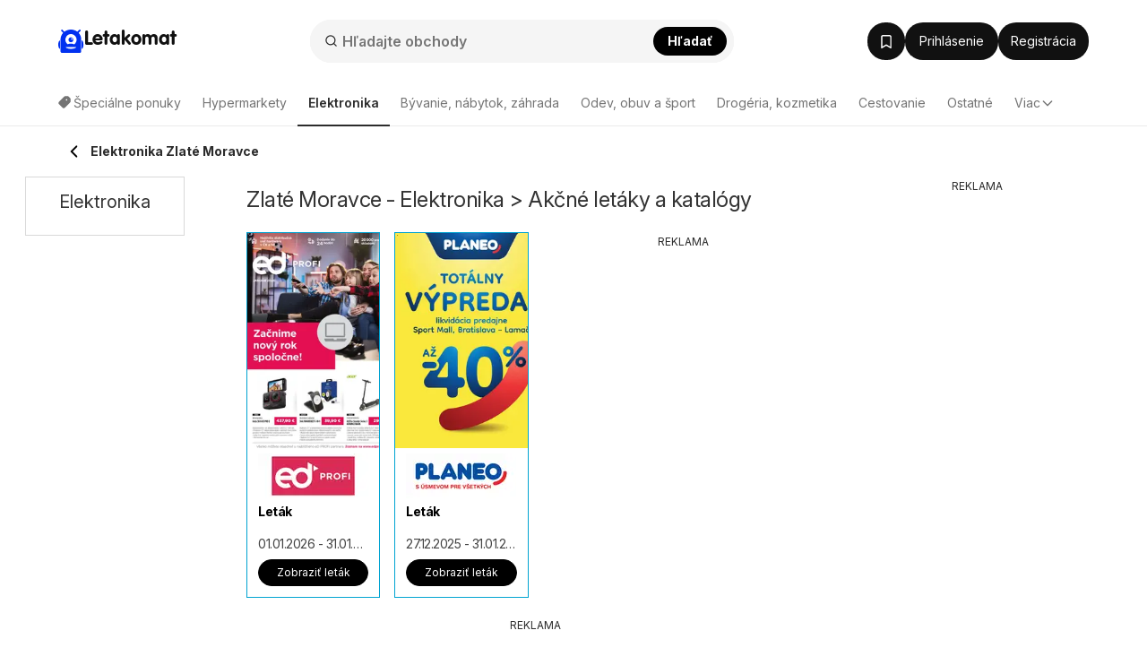

--- FILE ---
content_type: text/html; charset=utf-8
request_url: https://www.google.com/recaptcha/api2/aframe
body_size: 183
content:
<!DOCTYPE HTML><html><head><meta http-equiv="content-type" content="text/html; charset=UTF-8"></head><body><script nonce="EIvbIkOLPJqD9Rd2NmmHng">/** Anti-fraud and anti-abuse applications only. See google.com/recaptcha */ try{var clients={'sodar':'https://pagead2.googlesyndication.com/pagead/sodar?'};window.addEventListener("message",function(a){try{if(a.source===window.parent){var b=JSON.parse(a.data);var c=clients[b['id']];if(c){var d=document.createElement('img');d.src=c+b['params']+'&rc='+(localStorage.getItem("rc::a")?sessionStorage.getItem("rc::b"):"");window.document.body.appendChild(d);sessionStorage.setItem("rc::e",parseInt(sessionStorage.getItem("rc::e")||0)+1);localStorage.setItem("rc::h",'1769122140932');}}}catch(b){}});window.parent.postMessage("_grecaptcha_ready", "*");}catch(b){}</script></body></html>

--- FILE ---
content_type: application/javascript; charset=utf-8
request_url: https://fundingchoicesmessages.google.com/f/AGSKWxUs57a5evoKgeeBoaeMCW8E3akHpCWdKsf4ZLogLm4HR4q3f8NcCp-PC5KuhVM_AApZg_TxPjK4K6YlbqbxLXuGFwTixgMVt498jYrbulKgl9dxrWJp2hGTCvX2zdD5-P0GQUESbFhAEhdCoZm1WVB0XGcpFb9NmHDcx241v4cK722f32ArP7Hldh3f/_/1/ads_/eas-fif.htm.popup_im./728x180-/adsrc.
body_size: -1288
content:
window['82a3ac30-4b56-4018-9648-8d0a9c8aa53f'] = true;

--- FILE ---
content_type: application/javascript
request_url: https://www.letakomat.sk/ads-static-js/?t=_1765201340
body_size: 6286
content:
class HyperAdvertiser{name;static instances={};ads={};backfillData={};refreshing=!1;refreshTimeout=100;onloadQueue=[];loaded=!1;static getInstance(e,t){var s={adsense:HyperAdsense,adm:HyperAdm};return HyperAdvertiser.instances[e]||(HyperAdvertiser.instances[e]=new s[e](t)),HyperAdvertiser.instances[e]}onScriptLoad(e){this.loaded?e():this.onloadQueue.push(e)}scriptLoaded(){for(;0<this.onloadQueue.length;)this.onloadQueue[0](),this.onloadQueue.shift();this.loaded=!0}constructor(e){}}class HyperAdsense extends HyperAdvertiser{observer;pubId;constructor(e){super(),this.name="adsense",this.pubId=e,this.init()}init(){window.adsbygoogle=window.adsbygoogle||[],this.loadMainScript()}static getCustomChannels(){let t=[];var e="hr:"+ +new Intl.DateTimeFormat("en-US",{hour:"numeric",hourCycle:"h23",timeZone:"Europe/Bratislava"}).format(new Date);let s=HyperAds.utms.source?HyperAds.utms.source[0]:null;return Object.keys(HyperAds.customData).forEach(e=>{void 0!==HyperAds.adsenseCustomChannelsMap[e+":"+HyperAds.customData[e]]&&t.push(HyperAds.adsenseCustomChannelsMap[e+":"+HyperAds.customData[e]]),void 0!==HyperAds.adsenseCustomChannelsMap[e+":"+HyperAds.customData[e]+":"+s]&&t.push(HyperAds.adsenseCustomChannelsMap[e+":"+HyperAds.customData[e]+":"+s])}),void 0!==HyperAds.adsenseCustomChannelsMap[e]&&HyperAds.customData.ts&&"cpc"==HyperAds.customData.ts&&(t.push(HyperAds.adsenseCustomChannelsMap[e]),s)&&HyperAds.adsenseCustomChannelsMap[s+":"+e]&&t.push(HyperAds.adsenseCustomChannelsMap[s+":"+e]),0<t.length?t.join("+"):null}loadMainScript(){var e=window.localStorage.getItem("adTest");let t=document.querySelector('script[src^="https://pagead2.googlesyndication.com/pagead/js/adsbygoogle.js"]');t&&(t.dataset.adChannel=HyperAdsense.getCustomChannels(),t.dataset.adClient=this.pubId,e)&&(t.dataset.adbreakTest="on"),this.pubId&&null===t&&((t=document.createElement("script")).src="https://pagead2.googlesyndication.com/pagead/js/adsbygoogle.js",t.async="async",t.crossOrigin="anonymous",t.dataset.adChannel=HyperAdsense.getCustomChannels(),t.dataset.adClient=this.pubId,e&&(t.dataset.adbreakTest="on"),document.head.appendChild(t)),t.classList.contains("onload")||(t.classList.add("onload"),t.onload=()=>{let e=100,t=setInterval(()=>{e<=0&&clearInterval(t),window.adsbygoogle&&adsbygoogle.loaded&&(clearInterval(t),this.scriptLoaded()),e--},1)})}refresh(t=!1){window.adsbygoogle=[],this.refreshing&&clearTimeout(this.refreshing),this.refreshing=setTimeout(()=>{document.querySelectorAll('script[src^="https://pagead2.googlesyndication.com/pagead/js/adsbygoogle.js"]').forEach(e=>{e&&e.remove()}),["google_srt","google_persistent_state_async","google_logging_queue","tmod","google_llp","google_sa_queue","google_process_slots","google_ama_state","google_spfd","google_unique_id","google_sv_map","google_rum_task_id_counter","AFMA_AddEventListener","AFMA_RemoveEventListener","AFMA_AddObserver","AFMA_RemoveObserver","AFMA_ReceiveMessage","AFMA_SendMessage","AFMA_Communicator","google_sa_impl","google_global_correlator","google_prev_clients","ampInaboxIframes","ampInaboxPendingMessages","GoogleGcLKhOms","google_image_requests","google_ad_modifications","google_reactive_ads_global_state","BGtEY"].forEach(e=>{delete window[e]}),HyperAds.instance.gamInterstitial.initialized=!1,document.querySelectorAll('ins.adsbygoogle-noablate:not([data-vignette-loaded=true]), script[src^="https://pagead2.googlesyndication.com/pagead/managed/js/adsense/"], #google_esf').forEach(e=>{e.remove()}),Object.values(this.ads).forEach(e=>{Object.values(e).forEach(e=>{e.refresh(t)})}),this.loadMainScript(),this.refreshing=!1},this.refreshTimeout)}}class HyperAdm extends HyperAdvertiser{requestSent=!1;oopRetryQueue=[];oopSlots={};oopRetryCycles=0;oopRetryTimeout;constructor(){super(),this.name="adm",this.init()}init(){this.refreshIs();let r=this;window.googletag=window.googletag||{},googletag.cmd=googletag.cmd||[],googletag.cmd.push(function(){let t={};window.performance&&(a=performance.mark("admGoogletagReady"),hyperPerformance.push(a)),Object.keys(HyperAds.customData).forEach(e=>{t[e]=HyperAds.customData[e]});for(var e,s=/(^|; )(utm_(source|medium|campaign|term|content))=([^;]+)/g;null!==(e=s.exec(document.cookie));)t[e[2]]=e[4];var a=document.cookie.match(/(^|;)\s?uid=([^;]+);/);(a=a?a[2]:null)&&googletag.pubads().setPublisherProvidedId(a),googletag.setConfig({targeting:t,centering:!0,singleRequest:!0,lazyLoad:{}}),HyperAdm.setListeners(googletag.pubads(),{slotRequested:[{type:"mark",name:"admRequestStart"},()=>{HyperAds.trigger("admRequestSent"),r.requestSent||(r.requestSent=!0)}],slotResponseReceived:[{type:"mark",name:"admResponseReceived",push:!1},{type:"measure",name:"admResponseDuration",mark:"admRequestStart"},t=>{Object.keys(googletag.enums.OutOfPageFormat).forEach(e=>{Number.isInteger(+e)&&t.slot.getOutOfPage(+e)&&(r.oopSlots[+e]=t.slot)}),HyperAds.trigger("admResponseReceived")}],slotRenderEnded:[{type:"measure",name:"admFirstSlotRenderDuration",mark:"admResponseReceived"},function(t){var e;t.slot.getOutOfPage()?t.isEmpty&&(Object.keys(googletag.enums.OutOfPageFormat).forEach(e=>{Number.isInteger(+e)&&t.slot.getOutOfPage(+e)&&r.oopRetryQueue.push({slot:t.slot,format:+e})}),0<r.oopRetryQueue.length)&&r.oopRetryCycles<5&&(clearTimeout(r.oopRetryTimeout),r.oopRetryTimeout=setTimeout(()=>{r.retryOutOfPage(),r.oopRetryCycles++},2e3*(r.oopRetryCycles+1))):(e=document.querySelector("#"+t.slot.getSlotElementId()),(e=HyperAds.getAdByElement(e))&&t.isEmpty?e.backfill():e&&(HyperAds.debug&&console.log("sending render ended pixel for slot "+t.slot.getAdUnitPath()),e.sendData({slotId:t.slot.getAdUnitPath()}))),HyperAds.trigger("adRendered",t.slot)}],slotOnload:[function(e){HyperAds.trigger("adLoaded",e.slot)}]})})}refreshIs(){document.addEventListener("click",e=>{!e.isTrusted&&document.location.hash.includes("google_vignette")&&(document.location.hash="",e=e.target.closest("a"))&&e.hasAttribute("href")&&(this.oopSlots[5]&&this.oopRetryQueue.push({slot:this.oopSlots[5],format:5}),HyperAds.debug)&&console.log("Refreshing IS")})}retryOutOfPage(){for(;this.oopRetryQueue.length;){var e=this.oopRetryQueue.shift(),t=e.slot.getAdUnitPath();googletag.destroySlots([e.slot]),e.slot=googletag.defineOutOfPageSlot(t,e.format),e.slot&&(e.slot.addService(googletag.pubads()),googletag.enableServices(),googletag.display(e.slot)),HyperAds.debug&&console.log(e)}}refresh(t=!1){let s=[],a=[];Object.values(this.ads).forEach(e=>{Object.values(e).forEach(e=>{(t||e.getAge()>=HyperAds.refreshInterval)&&(e.slot?a.push(e.slot)&&e.born():s.push(e))})}),0<a.length&&googletag.pubads().refresh(a,{changeCorrelator:!0}),s.forEach(e=>{e.refresh()}),this.retryOutOfPage()}static setListeners(e,s){Object.keys(s).forEach(t=>{e.addEventListener(t,e=>{s[t].forEach(t=>{if("object"==typeof t&&window.performance&&0==performance.getEntriesByName(t.name).length){let e=!1;switch(t.type){case"mark":e=performance.mark(t.name);break;case"measure":e=performance.measure(t.name,t.mark)}e&&!1!==t.push&&hyperPerformance.push(e)}else"function"==typeof t&&t(e)})})})}}class HyperAd{advertiser;area;static instances={};repetition=0;slot;isLazy=!0;isBackfill=!1;outOfPageFormat;element;parent;backfillAd;css;attributes;pubId;bornTime;isPrebid=!1;static refreshQueue=[];static refreshTimeout;static getInstance(e){return e.isBackfill||(void 0===HyperAd.instances[e.area]&&(HyperAd.instances[e.area]={}),void 0===e.repetition&&(e.repetition=0<Object.keys(HyperAd.instances[e.area]).length?Math.max(...Object.keys(HyperAd.instances[e.area]))+1:1),void 0===HyperAd.instances[e.area][e.repetition])?new HyperAd(e):HyperAd.instances[e.area][e.repetition]}static listInstances(){let t=[];return Object.values(HyperAd.instances).forEach(e=>{Object.values(e).forEach(e=>{t.push(e)})}),t}getAge(){return Math.round(((new Date).getTime()-this.bornTime)/1e3)}constructor(t){this.born(),Object.keys(t).forEach(e=>{this[e]=t[e]}),this.slotId&&HyperAds.prebidAds&&HyperAds.prebidAds.forEach(e=>{if(e.code===this.slotId){if(e.mediaTypes=e.mediaTypes||{},e.mediaTypes.banner=e.mediaTypes.banner||{},!e.mediaTypes.banner.sizeConfig){e.mediaTypes.banner.sizeConfig=[];for(var[t,s]of Object.entries(this.mapping))e.mediaTypes.banner.sizeConfig.push({minViewPort:[+t,0],sizes:s})}this.isPrebid=!0,HyperAds.activePrebidAds.push(e)}}),this.element=document.querySelector("div.hyperAd_"+this.area+":not(.processed)"),this.advertiser=HyperAdvertiser.getInstance(t.advertiser,this.pubId),this.isBackfill?this.parent&&(this.parent.backfillAd=this):(this.advertiser.ads[this.area]=this.advertiser.ads[this.area]||{},this.advertiser.ads[this.area][this.repetition]=this,HyperAd.instances[this.area][this.repetition]=this)}observe(){if(this.outOfPageFormat)this.show();else{let e=this.element;e.classList.add("processed"),e.id="hyperAd_"+this.area+"_"+this.repetition,e.dataset.areaId=this.area,e.dataset.repetition=e.dataset.repetition??this.repetition;var i,o=HyperAds.instance;switch(this.advertiser.name){case"adsense":let t=document.createElement("ins");this.attributes&&Object.keys(this.attributes).forEach(e=>{t.setAttribute(e,this.attributes[e])}),t.classList.remove("adsbygoogle"),t.classList.add("adsbygoogleLazy"),this.css?((i=document.createElement("style")).setAttribute("type","text/css"),i.styleSheet&&(i.styleSheet.cssText=this.css)||i.appendChild(document.createTextNode(this.css)),document.getElementsByTagName("head")[0].appendChild(i),this.css=!1):this.isBackfill&&e.style.minHeight&&"0px"!=e.style.minHeight&&(delete t.dataset.adFormat,delete t.dataset.fullWidthResponsive,t.style.height=e.style.minHeight),e.appendChild(t);break;case"adm":!o.admFirstAdInDOM&&window.performance&&(o.admFirstAdInDOM=performance.mark("admFirstAdInDOM"),hyperPerformance.push(o.admFirstAdInDOM));let s=window.innerWidth,a=0,r=(Object.keys(this.mapping).forEach(e=>{(e=+e)>a&&e<=s&&(a=e)}),0);this.mapping[a]&&this.mapping[a].forEach(e=>{e=e[1]??0;r=e>r?e:r}),e.style.minHeight=r+"px"}"IntersectionObserver"in window&&this.isLazy?(HyperAds.io0.observe(e),setTimeout(()=>{HyperAds.io.observe(e),HyperAds.io0.unobserve(e)},100)):this.show(this.element)}}destroySlot(){void 0!==this.slot&&(window.googletag&&googletag.destroySlots([this.slot]),this.slot=void 0)}clean(){this.element.classList.remove("processed"),this.element.innerHTML="",this.destroySlot(),delete this.element.dataset.ioVisible,this.backfillAd=void 0}remove(){this.destroySlot(),delete this.advertiser.ads[this.area][this.repetition],delete HyperAd.instances[this.area][this.repetition]}refresh(e=!1){!e&&this.getAge()<HyperAds.refreshInterval||(this.clean(),this.slot?googletag.pubads().refresh([this.slot]):(hyperAds.cmd.push({advertiser:this.advertiser.name,area:this.area,repetition:this.repetition,isLazy:this.isLazy,css:this.css,attributes:this.attributes,pubId:this.pubId}),this.slot&&googletag&&googletag.pubads&&googletag.getConfig("disableInitialLoad")&&(clearTimeout(HyperAd.refreshTimeout),HyperAd.refreshQueue.push(this.slot),HyperAd.refreshTimeout=setTimeout(()=>{googletag.pubads().refresh(HyperAd.refreshQueue),HyperAd.refreshQueue=[]},50))),this.born())}born(){this.bornTime=(new Date).getTime()}backfill(){if(!this.isBackfill&&!this.outOfPageFormat){let e=this.advertiser.backfillData;e.advertiser&&HyperAdvertiser.getInstance(e.advertiser,e.pubId).onScriptLoad(()=>{this.clean(),e.isBackfill=!0,e.isLazy=!0,e.area=this.area,e.repetition=this.repetition,e.parent=this,hyperAds.cmd.push(e)})}}static sendData(e){if((HyperAds.customData.ts&&"cpc"==HyperAds.customData.ts||HyperAds.sendData.organic)&&e.advertiser&&HyperAds.sendData[e.advertiser]){e.adClickId=HyperAds.adClickId;for(var[t,s]of Object.entries(HyperAds.utms))e["utm_"+t]=s;e.url=document.location.href,e.t=(new Date).getTime()+"."+Math.round(1e4*Math.random());var a=document.createElement("img"),r=new URLSearchParams(e);a.src="https://ss.kimbino.hr/ad/?"+r.toString()}}sendData(e){e.area=this.area,e.repetition=this.repetition,e.isBackfill=this.isBackfill,e.advertiser=this.advertiser.name,HyperAd.sendData(e)}show(a=null){HyperAds.instance;switch(this.advertiser.name){case"adsense":var t=a.querySelector("ins");t.classList.remove("adsbygoogleLazy"),t.classList.add("adsbygoogle");try{adsbygoogle.push({})}catch(e){console.log("Error: adsbygoogle.push({}) | "+e)}break;case"adm":let e=s=>{googletag.cmd.push(()=>{if(a){var e=a.dataset.repetition;if(s.mapping){let t=googletag.sizeMapping();Object.keys(s.mapping).forEach(e=>{t.addSize([+e,1],this.mapping[e])}),s.slot=googletag.defineSlot(s.slotId,["fluid"],a.id).defineSizeMapping(t.build()).addService(googletag.pubads()),s.slot.setConfig({targeting:{repetition:e}})}}else s.outOfPageFormat&&["BOTTOM_ANCHOR","GAME_MANUAL_INTERSTITIAL","INTERSTITIAL","LEFT_SIDE_RAIL","REWARDED","RIGHT_SIDE_RAIL","TOP_ANCHOR"].includes(s.outOfPageFormat)&&(s.slot=googletag.defineOutOfPageSlot(s.slotId,googletag.enums.OutOfPageFormat[s.outOfPageFormat]),s.slot)&&s.slot.addService(googletag.pubads());s.slot&&(s.isPrebid&&window.pbjs&&"function"==typeof pbjs.setTargetingForGPTAsync&&pbjs.setTargetingForGPTAsync([this.slot.getAdUnitPath()]),s.advertiser.requestSent?(googletag.enableServices(),googletag.display(s.slot),HyperAds.trigger("admDisplay",s)):(clearTimeout(s.advertiser.timeout),s.advertiser.timeout=setTimeout(()=>{googletag.enableServices(),googletag.display(s.slot),HyperAds.trigger("admDisplay",s)},10)))})};this.isPrebid?(HyperAds.prebidQueue.push(()=>{e(this)}),clearTimeout(HyperAds.prebidTimeout),HyperAds.prebidTimeout=setTimeout(()=>{HyperAds.runPrebid()},10)):e(this)}}static ioShow(e){var t;e.dataset.areaId&&!e.dataset.ioVisible&&(t=HyperAd.instances)[e.dataset.areaId][e.dataset.repetition]&&((t[e.dataset.areaId][e.dataset.repetition].backfillAd||t[e.dataset.areaId][e.dataset.repetition]).show(e),e.dataset.ioVisible=1)}}class HyperAds{static instance;static customData={};static url;static resizing;static documentHeight;static io=!1;static io0=!1;static mo=!1;static vo=!1;static refreshInterval=5;static adClickId="";static utms={};static adsenseCustomChannelsMap={};static sendData={adsense:!0,adm:!0,organic:!1};static debug=!1;static eventHandlers={};static eventsTriggered={};static prebidAds;static activePrebidAds=[];static prebidQueue=[];static prebidTimeout;constructor(e={}){var t;HyperAds.debug=!!localStorage.getItem("debug"),HyperAds.instance=this,HyperAds.windowWidth=window.innerWidth,window.hyperPerformance=window.hyperPerformance||[],window.performance&&(t=performance.mark("adsInitStart"),hyperPerformance.push(t)),"IntersectionObserver"in window&&(t=function(e){e.forEach(e=>{0<e.intersectionRatio&&(HyperAd.ioShow(e.target),HyperAds.io.unobserve(e.target),HyperAds.io0.unobserve(e.target))})},HyperAds.io0=new IntersectionObserver(t,{rootMargin:"0% 0% 0% 0%"}),HyperAds.io=new IntersectionObserver(t,{rootMargin:(e.ioTopMargin??50)+"% 100% "+(e.ioBottomMargin??200)+"% 100%"})),window.addEventListener("popstate",HyperAds.pathChange),HyperAds.url=location.pathname+location.search,"MutationObserver"in window&&(HyperAds.mo=new MutationObserver(e=>{HyperAd.listInstances().forEach(e=>{e.outOfPageFormat||e.element&&e.element.isConnected||e.remove()}),HyperAds.pathChange()}),HyperAds.mo.observe(document,{childList:!0,subtree:!0}),HyperAds.vo=new MutationObserver(e=>{setTimeout(()=>{e.forEach(e=>{try{var t,s=e.target,a="string"==typeof s.id&&s.id.match(/(\/[0-9]+\/[a-z0-9_]+\/[a-z0-9_]+)_0/i),r=a?{advertiser:"adm",slotId:a[1]}:{advertiser:"adsense"};"aria-hidden"==e.attributeName&&s.dataset&&"true"==s.dataset.vignetteLoaded&&s.checkVisibility()&&"true"==e.oldValue?(r.slotId=r.slotId||"vignette",HyperAds.trigger("vignetteVisible",r),HyperAds.debug&&console.log("sending pixel for vignette"),HyperAd.sendData(r)):"data-anchor-status"==e.attributeName&&"displayed"==s.dataset.anchorStatus&&"displayed"!==e.oldValue?(r.slotId=r.slotId||"anchor",HyperAds.trigger("anchorVisible",r),HyperAds.debug&&console.log("sending pixel for anchor"),HyperAd.sendData(r)):"data-ad-status"==e.attributeName&&null===e.oldValue&&"filled"===s.dataset.adStatus&&"done"===s.dataset.adsbygoogleStatus&&(t=HyperAds.getAdByElement(s.parentNode))&&(HyperAds.trigger("adLoad",t),HyperAds.debug&&console.log("sending onload pixel for slot "+s.dataset.adSlot??null),t.sendData({slotId:s.dataset.adSlot??null}))}catch(e){(console.error||console.log).call(console,e.stack||e)}})},10)}),HyperAds.vo.observe(document,{subtree:!0,childList:!0,attributeFilter:["data-ad-status","aria-hidden","data-anchor-status"],attributeOldValue:!0})),HyperAds.loadCustomData(),HyperAds.instance.gamInterstitial={initialized:!1,initPromise:null,init:function(){return!!this.initialized||(this.initPromise=this.initPromise??new Promise(e=>{let t=this;HyperAdvertiser&&HyperAdvertiser.instances&&HyperAdvertiser.instances.adsense?adsbygoogle.push({preloadAdBreaks:"on",sound:"on",onReady:function(){t.initialized=!0,t.initPromise=null,e(!0)}}):(e(!1),t.initPromise=null,console.log("adsense not loaded"))}),this.initPromise)},show:async function(e,t){e=e||function(){},await this.init()?(t={type:t??"next",adBreakDone:e},adsbygoogle.push(t)):console.log("gaming ad error")}}}static on(e,t,s=!1){var a=HyperAds.eventHandlers;a[e]=a[e]||[],a[e].push({fn:t,once:s})}static after(e,t,s=!1){var a=HyperAds.eventsTriggered[e];a&&t(...a[a.length-1].args),a&&s||HyperAds.on(e,t)}static trigger(e,...s){let a=HyperAds.eventHandlers[e];a&&a.forEach((e,t)=>{e.fn(...s),e.once&&a.splice(t,1)});var t=HyperAds.eventsTriggered;t[e]=t[e]||[],t[e].push({time:Date.now(),args:s})}static getAdByElement(e){e=e&&e.dataset&&e.dataset.areaId?HyperAd.instances[e.dataset.areaId][e.dataset.repetition]:null;return e&&e.backfillAd?e.backfillAd:e}static loadCustomData(){if(HyperAds.loadUtms(),HyperAds.adClickId){for(let e=1;e<=5;e++)HyperAds.customData["ac"+e]=HyperAds.adClickId.substring(40*(e-1),40*e);HyperAds.utms.source&&"facebook"==HyperAds.utms.source?HyperAds.customData.ts=HyperAds.utms.medium&&["boost"].includes(HyperAds.utms.medium)?HyperAds.utms.medium:"cpc":HyperAds.customData.ts="cpc"}else HyperAds.customData.ts="ot"}static resize(){let e=document.body.clientHeight;HyperAds.resizing?clearTimeout(HyperAds.resizing):HyperAds.documentHeight=e,HyperAds.resizing=setTimeout(()=>{if(.1<Math.abs(e-HyperAds.documentHeight)/e)return HyperAds.refresh(!1),!1;clearTimeout(HyperAds.resizing)},300)}static pathChange(){HyperAds.url!==location.pathname+location.search&&(HyperAds.url=location.pathname+location.search,HyperAds.debug&&console.log("refresh"),HyperAds.refresh())}refresh(e="*",t=!1){"*"==e?HyperAds.refresh(!1):(e=HyperAd.instances[e])&&Object.values(e).forEach(function(e){e.refresh(t)})}static setPrebidAds(e){HyperAds.prebidAds=e}static runPrebid(){let e;window.pbjs=window.pbjs||{},pbjs.que=pbjs.que||[],pbjs.que.push(function(){pbjs.bidderSettings={standard:{storageAllowed:!0}},pbjs.setConfig({enableTIDs:!0,consentManagement:{gdpr:{cmpApi:"iab",timeout:1e3,actionTimeout:1e4,defaultGdprScope:!0}},userSync:{filterSettings:{all:{bidders:"*",filter:"include"}},userIds:[{name:"sharedId",storage:{type:"cookie",name:"_sharedid",expires:365}}],enableOverride:!0}}),pbjs.addAdUnits(HyperAds.activePrebidAds),HyperAds.activePrebidAds=[],pbjs.requestBids({bidsBackHandler:()=>{clearTimeout(e),HyperAds.prebidDone()}})}),e=setTimeout(()=>{HyperAds.prebidDone()},2e3)}static prebidDone(){HyperAds.prebidQueue.forEach(e=>{e()}),HyperAds.prebidQueue=[]}static refresh(e=!0){e?(HyperAdvertiser.instances.adsense&&HyperAdvertiser.instances.adsense.refresh(),HyperAdvertiser.instances.adm&&HyperAdvertiser.instances.adm.refresh()):HyperAd.listInstances().forEach(e=>{e.refresh()})}static loadUtms(){let t={};var e={cookie:/(; |^)(utm_(source|medium|campaign|term|content))=([^;]+)/g,url:/[\?&](utm_(source|medium|campaign|term|content))=([^&]+)/g};let s;for(;null!==(s=e.cookie.exec(document.cookie));)t[s[3]]=s[4];for(;null!==(s=e.url.exec(document.location.search));)t[s[2]]=s[3];let a=document.location.search.match(/[\&\?](gclid|dclid|fbclid|msclkid)=([^\&]+)/i)||document.location.search.match(/[\&\?](wbraid|gbraid)=([^\&]+)/i)||document.cookie.match(/(?:;|^)\s?sessionAdClickId=(gclid|dclid|fbclid|msclkid|wbraid|gbraid):([^;]+);/);a&&(t.source=t.source||{fbclid:"facebook",msclkid:"bing"}[a[1]]||"google","facebook"!==t.source&&(t.medium=t.medium||"cpc"),a=a[1]+":"+a[2]),Object.keys(t).forEach(e=>{document.cookie="utm_"+e+"="+t[e]+";path=/"}),HyperAds.utms=t,HyperAds.adClickId=a??""}static abTest(e){let s={};e.forEach(e=>{s[e.variant]={id:e.variant,weight:e.weight}}),s.A||(s.A={id:"A",weight:100-s.B.weight}),s.B||(s.B={id:"B",weight:100-s.A.weight}),window.ab_test_js=window.ab_test_js||[],ab_test_js.push(()=>{let t=ab_test_js.set([{id:"advertisers",versions:Object.values(s)}])[0].version.id;e.forEach(e=>{e.variant===t&&hyperAds.cmd.push(e.json)})})}cmd={push:function(e){"function"==typeof e?e():Array.isArray(e)?e.forEach(function(e){HyperAds.cmd.push(e)}):"object"==typeof e&&(e.type&&"abTest"==e.type&&e.variants?HyperAds.abTest(e.variants):HyperAd.getInstance(e).observe())}}}if(!window.hyperAds||void 0===window.hyperAds.instance){window.hyperAds=window.hyperAds||{cmd:[]};let e=hyperAds.cmd;window.hyperAds=new HyperAds,e.forEach(e=>{hyperAds.cmd.push(e)})}